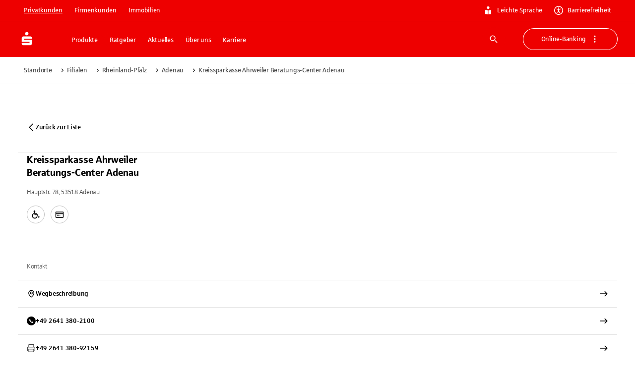

--- FILE ---
content_type: application/javascript; charset=UTF-8
request_url: https://www.sparkasse.de/_next/static/chunks/16704.49ddf4462e33eed7.js
body_size: -137
content:
try{let e="undefined"!=typeof window?window:"undefined"!=typeof global?global:"undefined"!=typeof globalThis?globalThis:"undefined"!=typeof self?self:{},d=(new e.Error).stack;d&&(e._sentryDebugIds=e._sentryDebugIds||{},e._sentryDebugIds[d]="57b4cf23-7124-4838-a5cd-6971a7157fd5",e._sentryDebugIdIdentifier="sentry-dbid-57b4cf23-7124-4838-a5cd-6971a7157fd5")}catch(e){}"use strict";(self.webpackChunk_N_E=self.webpackChunk_N_E||[]).push([[16704],{16704:(e,d,t)=>{t.r(d),t.d(d,{DotsVertical:()=>i});var s=t(83011),n=t(65149);t(97323);let i=e=>(0,s.jsx)(n.A,{viewBox:"0 0 24 24",...e,children:(0,s.jsx)("path",{d:"M9.853 4.299c0 .573.179 1.056.537 1.449.393.447.903.67 1.529.67.608 0 1.109-.223 1.503-.67.393-.375.59-.858.59-1.45 0-.59-.197-1.082-.59-1.475-.393-.393-.894-.59-1.503-.59-.626 0-1.136.197-1.529.59a2.173 2.173 0 0 0-.537 1.476Zm0 7.379c0 .573.179 1.065.537 1.476.375.43.885.644 1.529.644.626 0 1.127-.215 1.503-.644.393-.393.59-.885.59-1.476 0-.59-.197-1.074-.59-1.45-.375-.392-.876-.59-1.503-.59-.644 0-1.154.198-1.529.59-.358.394-.537.877-.537 1.45Zm0 7.406c0 .573.179 1.056.537 1.449.375.43.885.644 1.529.644.626 0 1.127-.215 1.503-.644.393-.375.59-.858.59-1.45 0-.607-.197-1.1-.59-1.475-.375-.393-.876-.59-1.503-.59-.644 0-1.154.197-1.529.59-.358.393-.537.885-.537 1.476Z"})});i.activeColor="inherit",i.muiName="DotsVertical"}}]);